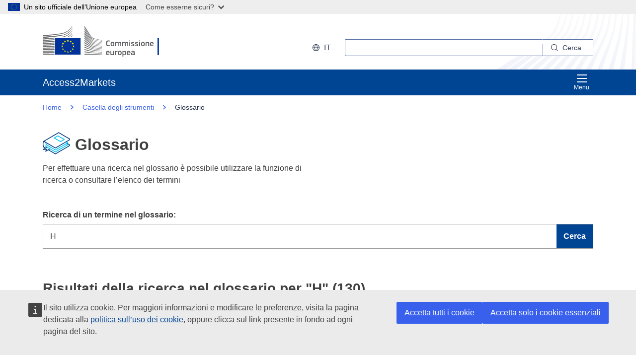

--- FILE ---
content_type: image/svg+xml;charset=UTF-8
request_url: https://trade.ec.europa.eu/access-to-markets/resources/images/logo/positive/logo-ec--it.svg
body_size: 8110
content:
<svg
  width="291"
  height="73"
  viewBox="0 0 291 73"
  fill="none"
  xmlns="http://www.w3.org/2000/svg"
>
<path
    d="M86.9932 27.5825H86.9369H28.567V66.232H86.9369H86.9932V27.5825Z"
    fill="#003399"
  />
<path
    d="M58.3093 33.4224H60.3442L58.703 34.6864L59.3421 36.6887L57.711 35.455L56.08 36.6887L56.7191 34.6864L55.0676 33.4224H57.0975L57.711 31.4707L58.3093 33.4224Z"
    fill="#FFED00"
  />
<path
    d="M58.3808 59.1988H60.4158L58.7796 60.4174L59.4137 62.3438L57.7826 61.1556L56.1516 62.3438L56.7958 60.4174L55.1392 59.1988H57.1691L57.7826 57.323L58.3808 59.1988Z"
    fill="#FFED00"
  />
<path
    d="M64.8283 57.4949H66.8684L65.2271 58.7084L65.8663 60.6348L64.2301 59.4466L62.5991 60.6348L63.2433 58.7084L61.5867 57.4949H63.6165L64.2301 55.614L64.8283 57.4949Z"
    fill="#FFED00"
  />
<path
    d="M64.8283 35.1415H66.8684L65.2271 36.36L65.8663 38.2864L64.2301 37.0982L62.5991 38.2864L63.2433 36.36L61.5867 35.1415H63.6165L64.2301 33.2656L64.8283 35.1415Z"
    fill="#FFED00"
  />
<path
    d="M69.6192 39.8792H71.6491L70.0129 41.0927L70.6469 43.0191L69.0159 41.8309L67.3848 43.0191L68.0291 41.0927L66.3724 39.8792H68.4023L69.0159 37.9983L69.6192 39.8792Z"
    fill="#FFED00"
  />
<path
    d="M69.6192 52.823H71.6491L70.0129 54.0415L70.6469 55.9679L69.0159 54.7797L67.3848 55.9679L68.0291 54.0415L66.3724 52.823H68.4023L69.0159 50.9471L69.6192 52.823Z"
    fill="#FFED00"
  />
<path
    d="M71.4087 46.25H73.4488L71.8076 47.4685L72.4467 49.3949L70.8105 48.2067L69.1795 49.3949L69.8237 47.4685L68.1671 46.25H70.197L70.8105 44.3741L71.4087 46.25Z"
    fill="#FFED00"
  />
<path
    d="M51.7391 35.1617H53.7689L52.1328 36.3751L52.7668 38.3016L51.1357 37.1133L49.5047 38.3016L50.1489 36.3751L48.4974 35.1617H50.5222L51.1357 33.2808L51.7391 35.1617Z"
    fill="#FFED00"
  />
<path
    d="M47.0811 39.8943H49.1212L47.4799 41.1078L48.1139 43.0342L46.4829 41.846L44.8518 43.0342L45.4961 41.1078L43.8395 39.8943H45.8693L46.4829 38.0134L47.0811 39.8943Z"
    fill="#FFED00"
  />
<path
    d="M45.3529 46.2702H47.3879L45.7517 47.4837L46.3857 49.4101L44.7547 48.2269L43.1237 49.4101L43.7679 47.4837L42.1164 46.2702H44.1411L44.7547 44.3893L45.3529 46.2702Z"
    fill="#FFED00"
  />
<path
    d="M47.0811 52.8381H49.1212L47.4799 54.0567L48.1139 55.9831L46.4829 54.7949L44.8518 55.9831L45.4961 54.0567L43.8395 52.8381H45.8693L46.4829 50.9623L47.0811 52.8381Z"
    fill="#FFED00"
  />
<path
    d="M51.8055 57.5101H53.8354L52.1992 58.7235L52.8332 60.6499L51.2022 59.4617L49.5711 60.6499L50.2154 58.7235L48.5639 57.5101H50.5886L51.2022 55.6292L51.8055 57.5101Z"
    fill="#FFED00"
  />
<path
    d="M95.8693 0.0465612C95.8693 0.0465612 107.869 18.9516 110.068 22.4151C112.262 25.8786 114.772 28.6241 123.653 30.4848C132.535 32.3455 136.4 33.2252 136.4 33.2252V33.8977C136.4 33.8977 130.755 32.7095 123.495 31.1067C116.234 29.5039 113.264 28.9629 109.956 24.4072C107.2 20.6151 95.8693 3.65668 95.8693 3.65668V0.0415039V0.0465612Z"
    fill="#6D6E70"
  />
<path
    d="M95.8693 21.6364C95.8693 21.6364 106.796 32.9572 109.956 36.2083C113.31 39.6566 117.6 40.9308 123.551 41.9825C129.232 42.9836 136.395 44.1415 136.395 44.1415V44.7786C136.395 44.7786 129.666 43.6864 123.551 42.655C117.553 41.6387 113.356 41.0724 109.92 37.9426C106.842 35.1415 95.8693 24.9634 95.8693 24.9634V21.6313V21.6364Z"
    fill="#6D6E70"
  />
<path
    d="M95.8693 26.7382C95.8693 26.7382 106.259 36.2792 109.956 39.5405C113.356 42.5388 116.112 43.4742 123.587 44.7837C131.062 46.0933 136.395 46.9073 136.395 46.9073V47.5798C136.395 47.5798 129.63 46.4826 123.551 45.5219C117.472 44.5663 113.596 44.1871 109.956 41.2697C105.758 37.9023 95.8693 29.8528 95.8693 29.8528V26.7332V26.7382Z"
    fill="#6D6E70"
  />
<path
    d="M95.8693 32.1736C95.8693 32.1736 107.737 41.4871 109.956 43.1152C112.175 44.7433 115.109 46.6444 123.623 47.8629C132.064 49.0713 136.395 49.668 136.395 49.668V50.3758C136.395 50.3758 128.741 49.2787 123.623 48.6416C118.505 48.0045 114.583 47.7315 109.991 44.7079C105.523 41.7652 95.8693 35.0455 95.8693 35.0455V32.1736Z"
    fill="#6D6E70"
  />
<path
    d="M95.8693 37.4016C95.8693 37.4016 107.772 45.2387 110.027 46.4825C112.282 47.7213 114.931 49.7438 123.623 50.8409C132.315 51.9381 136.395 52.4336 136.395 52.4336V53.1061C136.395 53.1061 129.206 52.3275 123.587 51.7258C117.973 51.1241 114.143 50.31 109.956 48.0398C105.768 45.7747 95.8693 40.0511 95.8693 40.0511V37.4016Z"
    fill="#6D6E70"
  />
<path
    d="M95.8693 42.6297C95.8693 42.6297 106.392 48.2926 109.956 50.0572C113.928 52.0291 117.364 52.9746 123.587 53.7078C129.697 54.4258 136.395 55.1235 136.395 55.1235V55.7606C136.395 55.7606 130.203 55.1033 123.587 54.4864C117.027 53.8696 114.69 53.5864 109.956 51.5083C105.722 49.6477 95.8693 45.1072 95.8693 45.1072V42.6246V42.6297Z"
    fill="#6D6E70"
  />
<path
    d="M95.8693 47.9286C95.8693 47.9286 104.183 51.4477 110.027 53.7432C115.774 55.9983 120.166 56.1904 123.658 56.5797C125.197 56.7516 136.395 57.8893 136.395 57.8893V58.5264C136.395 58.5264 129.707 57.9955 123.623 57.4646C117.538 56.9337 114.915 56.7061 109.991 55.0932C105.006 53.455 95.8693 50.305 95.8693 50.305V47.9336V47.9286Z"
    fill="#6D6E70"
  />
<path
    d="M95.8693 53.3337C95.8693 53.3337 104.265 55.9073 109.991 57.3939C115.718 58.8804 120.974 59.4871 123.623 59.659C126.271 59.836 136.4 60.65 136.4 60.65V61.2517C136.4 61.2517 130.638 60.8624 123.587 60.3669C117.886 59.9675 113.31 59.5427 109.956 58.8096C106.244 58.0006 95.8693 55.5635 95.8693 55.5635V53.3337Z"
    fill="#6D6E70"
  />
<path
    d="M95.8693 58.6477C95.8693 58.6477 102.736 59.8207 109.991 61.0089C115.432 61.8988 122.799 62.4601 123.587 62.4955C124.374 62.5309 136.395 63.3449 136.395 63.3449V63.982C136.395 63.982 128.7 63.5876 123.587 63.3095C118.259 63.0162 112.962 62.6977 109.956 62.3893C103.217 61.6966 95.8693 60.7764 95.8693 60.7764V58.6477Z"
    fill="#6D6E70"
  />
<path
    d="M95.8693 64.1489C95.8693 64.1489 106.699 64.5534 109.991 64.6242C113.284 64.695 136.395 65.6152 136.395 65.6152V66.2371H95.8693V64.1489Z"
    fill="#6D6E70"
  />
<path
    d="M123.582 33.4072C113.78 31.319 111.561 27.7747 109.915 25.5803C108.268 23.3808 95.8642 5.45667 95.8642 5.45667V8.7533C96.355 9.38532 106.97 23.8763 109.95 27.6685C113.31 31.941 118.571 32.9117 123.582 33.9735C128.587 35.0353 136.395 36.5168 136.395 36.5168V35.9505C136.395 35.9505 126.118 33.9432 123.582 33.4072Z"
    fill="#6D6E70"
  />
<path
    d="M123.582 36.2437C115.534 34.6864 112.277 32.1685 109.915 29.1246C107.552 26.0758 95.8642 10.4875 95.8642 10.4875V14.3201C96.355 14.8915 107.046 27.7949 109.915 31.0409C113.259 34.828 117.927 35.8241 123.582 36.8505C129.237 37.8769 136.39 39.2218 136.39 39.2218V38.6555C136.39 38.6555 128.224 37.1437 123.582 36.2488V36.2437Z"
    fill="#6D6E70"
  />
<path
    d="M123.582 39.1815C115.212 37.5736 113.494 36.2539 109.95 32.4163C107.721 30.0045 96.3448 16.7219 95.8642 16.1606V19.7C95.8642 19.7 106.494 30.9146 109.915 34.2264C114.399 38.5747 118.607 38.9034 123.582 39.7882C128.557 40.673 136.39 42.0888 136.39 42.0888V41.4871C136.39 41.4871 126.931 39.8286 123.582 39.1865V39.1815Z"
    fill="#6D6E70"
  />
<path
    d="M0.782944 27.8202C0.782944 27.8202 28.4954 24.8977 36.2569 23.8207C48.5281 22.1218 58.57 20.3117 67.8603 6.23025C67.8603 6.23025 67.8705 5.43138 67.8603 5.07239C62.1696 13.6325 54.3211 19.4724 43.5122 21.1662C32.9539 22.8246 0.777832 25.2466 0.777832 25.2466V27.8202H0.782944Z"
    fill="#6D6E70"
  />
<path
    d="M0.777832 24.3263C0.777832 24.3263 26.4604 21.146 34.9224 19.9729C48.3082 18.1224 57.7212 16.4589 67.8552 1.09819C67.8552 1.09819 67.8603 0.435835 67.8552 0.0465088C61.648 9.38528 53.9836 15.4173 42.1931 17.2679C30.6735 19.078 0.777832 21.7173 0.777832 21.7173V24.3314V24.3263Z"
    fill="#6D6E70"
  />
<path d="M26.9973 64.1741H0.793167V66.2269H26.9973V64.1741Z" fill="#6D6E70" />
<path
    d="M67.8552 22.6123C67.8552 22.6123 67.8705 21.4039 67.8654 21.146C66.6332 23.0016 65.0124 24.6853 63.141 26.1668H64.9766C66.0094 25.1151 66.9758 23.937 67.8501 22.6123H67.8552Z"
    fill="#6D6E70"
  />
<path
    d="M67.8552 17.1517C67.8552 17.1517 67.8654 16.0798 67.8603 15.7865C64.8897 20.2562 60.4669 23.8258 55.3539 26.1921L58.3706 26.182C61.8577 24.1747 65.0993 21.323 67.8501 17.1517H67.8552Z"
    fill="#6D6E70"
  />
<path
    d="M67.8552 11.691C67.8552 11.691 67.8654 10.7556 67.8552 10.432C62.686 18.2135 54.6483 23.5376 44.8212 25.0798C42.4948 25.4438 38.706 25.8483 34.3037 26.2579L46.3039 26.2174C54.224 24.473 61.6378 21.1006 67.845 11.691H67.8552Z"
    fill="#6D6E70"
  />
<path
    d="M27.0024 60.7157C13.6319 60.7865 0.793167 60.8421 0.793167 60.8421V62.9809C0.793167 62.9809 14.2403 62.8848 27.0024 62.7786V60.7157Z"
    fill="#6D6E70"
  />
<path
    d="M27.0024 57.0449C13.7239 57.1916 0.788055 57.3028 0.788055 57.3028V59.4871C0.788055 59.4871 14.3733 59.3101 27.0024 59.1129V57.0449Z"
    fill="#6D6E70"
  />
<path
    d="M26.9973 53.364C13.816 53.5915 0.788055 53.7635 0.788055 53.7635V55.9932C0.788055 55.9932 14.5164 55.7252 26.9973 55.432V53.364Z"
    fill="#6D6E70"
  />
<path
    d="M27.0024 49.6629C13.9182 49.9814 0.788055 50.2191 0.788055 50.2191V52.4893C0.788055 52.4893 14.6749 52.1151 27.0024 51.7258V49.6578V49.6629Z"
    fill="#6D6E70"
  />
<path
    d="M27.0075 45.9517C14.0205 46.3612 0.788055 46.6848 0.788055 46.6848V49.0005C0.788055 49.0005 14.8437 48.5152 27.0075 48.0196V45.9567V45.9517Z"
    fill="#6D6E70"
  />
<path
    d="M27.0024 42.2253C14.1176 42.741 0.788055 43.1455 0.788055 43.1455V45.5017C0.788055 45.5017 15.0175 44.8848 27.0024 44.273V42.2202V42.2253Z"
    fill="#6D6E70"
  />
<path
    d="M27.0075 38.4735C14.2199 39.1005 0.782944 39.601 0.782944 39.601V42.0027C0.782944 42.0027 15.2016 41.2392 27.0075 40.5061V38.4735Z"
    fill="#6D6E70"
  />
<path
    d="M27.0075 34.7017C14.317 35.45 0.782944 36.0618 0.782944 36.0618V38.5039C0.782944 38.5039 15.3959 37.5736 27.0075 36.714V34.7017Z"
    fill="#6D6E70"
  />
<path
    d="M27.0075 30.9095C14.404 31.7893 0.782944 32.5275 0.782944 32.5275V35.0152C0.782944 35.0152 15.5902 33.8927 27.0075 32.9017V30.9146V30.9095Z"
    fill="#6D6E70"
  />
<path
    d="M27.0075 27.0819C14.4807 28.1083 0.777832 28.983 0.777832 28.983V31.5111C0.777832 31.5111 15.7845 30.1662 27.0075 29.0336V27.0819Z"
    fill="#6D6E70"
  />
<path d="M267.017 67.2475V28.0431H263.675V67.2475H267.017Z" fill="#003399" />
<path
    d="M150.677 33.6293C151.632 33.6293 153.214 33.7679 154.246 34.194C154.559 34.3327 154.677 34.4867 154.615 34.7999L154.441 35.6008C154.384 35.837 154.287 35.9345 153.932 35.8934C152.977 35.7754 151.807 35.6419 150.79 35.6419C148.136 35.6419 147.746 37.7879 147.746 40.3242C147.746 42.8605 148.233 44.8885 150.79 44.8885C151.92 44.8885 152.88 44.7704 153.932 44.6369C154.302 44.5958 154.379 44.6934 154.461 44.9501L154.615 45.6894C154.692 46.0026 154.595 46.1771 154.281 46.3158C153.327 46.7265 151.627 46.9011 150.672 46.9011C146.324 46.9011 145.405 43.682 145.405 40.3653C145.405 37.0486 146.226 33.6344 150.672 33.6344L150.677 33.6293Z"
    fill="#58595B"
  />
<path
    d="M160.201 46.8701C156.279 46.8701 156.027 44.0052 156.027 41.777C156.027 39.9441 156.438 36.9612 160.201 36.9612C163.964 36.9612 164.514 39.4769 164.514 41.777C164.514 44.0771 164.242 46.8701 160.201 46.8701ZM160.222 38.8351C158.563 38.8351 158.194 39.8876 158.194 41.9156C158.194 43.9436 158.563 44.9961 160.201 44.9961C161.977 44.9961 162.327 44.0001 162.327 41.9156C162.327 39.8312 161.993 38.8351 160.222 38.8351Z"
    fill="#58595B"
  />
<path
    d="M180.039 46.716H178.633C178.36 46.716 178.263 46.598 178.263 46.3464V40.8066C178.263 39.3639 177.914 38.9532 176.938 38.9532C176.214 38.9532 175.044 39.518 174.443 39.8311C174.443 40.0262 174.464 40.3754 174.464 40.8272V46.3464C174.464 46.5826 174.387 46.716 174.094 46.716H172.672C172.42 46.716 172.338 46.598 172.338 46.3464V40.7091C172.338 39.518 172.025 38.9532 171.049 38.9532C170.367 38.9532 169.273 39.4409 168.534 39.8311V46.3464C168.534 46.5826 168.436 46.716 168.164 46.716H166.757C166.506 46.716 166.408 46.598 166.408 46.3464V37.5464C166.408 37.2949 166.506 37.1562 166.757 37.1562H168.144C168.436 37.1562 168.534 37.3103 168.534 37.5464V38.1112L168.554 38.1317C169.314 37.6029 170.387 37.0228 171.46 36.9817C172.59 36.9817 173.529 37.2179 174.13 38.3474C175.105 37.6235 176.317 36.9817 177.565 36.9817C180.142 36.9817 180.394 38.6606 180.394 40.6115V46.3464C180.394 46.5826 180.317 46.716 180.044 46.716H180.039Z"
    fill="#58595B"
  />
<path
    d="M196.114 46.716H194.708C194.436 46.716 194.338 46.598 194.338 46.3464V40.8066C194.338 39.3639 193.989 38.9532 193.013 38.9532C192.29 38.9532 191.119 39.518 190.518 39.8311C190.518 40.0262 190.539 40.3754 190.539 40.8272V46.3464C190.539 46.5826 190.462 46.716 190.169 46.716H188.747C188.495 46.716 188.413 46.598 188.413 46.3464V40.7091C188.413 39.518 188.1 38.9532 187.125 38.9532C186.442 38.9532 185.348 39.4409 184.609 39.8311V46.3464C184.609 46.5826 184.511 46.716 184.239 46.716H182.832C182.581 46.716 182.483 46.598 182.483 46.3464V37.5464C182.483 37.2949 182.581 37.1562 182.832 37.1562H184.219C184.511 37.1562 184.609 37.3103 184.609 37.5464V38.1112L184.629 38.1317C185.389 37.6029 186.462 37.0228 187.535 36.9817C188.665 36.9817 189.604 37.2179 190.205 38.3474C191.181 37.6235 192.387 36.9817 193.64 36.9817C196.217 36.9817 196.469 38.6606 196.469 40.6115V46.3464C196.469 46.5826 196.392 46.716 196.12 46.716H196.114Z"
    fill="#58595B"
  />
<path
    d="M199.939 35.7546C198.923 35.7546 198.789 35.1899 198.789 34.6251C198.789 33.9987 199.005 33.511 199.939 33.511C200.874 33.511 201.089 33.9577 201.089 34.6251C201.089 35.2309 200.915 35.7546 199.939 35.7546ZM200.971 46.3464C200.971 46.562 200.894 46.716 200.622 46.716H199.236C198.964 46.716 198.846 46.5979 198.846 46.3464V37.531C198.846 37.2589 198.964 37.1614 199.236 37.1614H200.622C200.894 37.1614 200.971 37.3154 200.971 37.531V46.3464Z"
    fill="#58595B"
  />
<path
    d="M206.593 46.8701C205.618 46.8701 204.309 46.7315 203.569 46.4388C203.179 46.2848 203.102 46.1051 203.159 45.7971L203.297 45.1553C203.354 44.8421 203.492 44.8216 203.806 44.8626C204.663 45.0013 205.911 45.0988 206.578 45.0988C207.826 45.0988 208.334 44.7651 208.334 43.9847C208.334 43.0862 208 42.8911 206.773 42.7166C204.863 42.4445 203.184 42.0337 203.184 39.9082C203.184 37.9777 204.668 36.9612 206.85 36.9612C207.651 36.9612 208.996 37.0793 209.818 37.3924C210.151 37.5311 210.285 37.6851 210.228 37.9777L210.074 38.6811C210.018 38.9532 209.9 38.9943 209.546 38.9532C208.709 38.8557 207.615 38.7376 206.891 38.7376C205.644 38.7376 205.351 39.0867 205.351 39.8312C205.351 40.5756 205.818 40.6886 207.009 40.8837C208.863 41.1558 210.542 41.5254 210.542 43.8512C210.542 46.177 208.611 46.8752 206.604 46.8752L206.593 46.8701Z"
    fill="#58595B"
  />
<path
    d="M215.547 46.8701C214.572 46.8701 213.263 46.7315 212.523 46.4388C212.133 46.2848 212.056 46.1051 212.113 45.7971L212.251 45.1553C212.308 44.8421 212.446 44.8216 212.759 44.8626C213.617 45.0013 214.864 45.0988 215.532 45.0988C216.779 45.0988 217.288 44.7651 217.288 43.9847C217.288 43.0862 216.954 42.8911 215.727 42.7166C213.817 42.4445 212.138 42.0337 212.138 39.9082C212.138 37.9777 213.622 36.9612 215.804 36.9612C216.605 36.9612 217.95 37.0793 218.772 37.3924C219.105 37.5311 219.239 37.6851 219.182 37.9777L219.028 38.6811C218.972 38.9532 218.854 38.9943 218.499 38.9532C217.663 38.8557 216.569 38.7376 215.845 38.7376C214.597 38.7376 214.305 39.0867 214.305 39.8312C214.305 40.5756 214.772 40.6886 215.963 40.8837C217.817 41.1558 219.495 41.5254 219.495 43.8512C219.495 46.177 217.565 46.8752 215.558 46.8752L215.547 46.8701Z"
    fill="#58595B"
  />
<path
    d="M222.668 35.7546C221.652 35.7546 221.518 35.1899 221.518 34.6251C221.518 33.9987 221.734 33.511 222.668 33.511C223.603 33.511 223.818 33.9577 223.818 34.6251C223.818 35.2309 223.644 35.7546 222.668 35.7546ZM223.7 46.3464C223.7 46.562 223.623 46.716 223.351 46.716H221.965C221.693 46.716 221.575 46.5979 221.575 46.3464V37.531C221.575 37.2589 221.693 37.1614 221.965 37.1614H223.351C223.623 37.1614 223.7 37.3154 223.7 37.531V46.3464Z"
    fill="#58595B"
  />
<path
    d="M230.103 46.8701C226.18 46.8701 225.929 44.0052 225.929 41.777C225.929 39.9441 226.339 36.9612 230.103 36.9612C233.866 36.9612 234.415 39.4769 234.415 41.777C234.415 44.0771 234.143 46.8701 230.103 46.8701ZM230.123 38.8351C228.465 38.8351 228.095 39.8876 228.095 41.9156C228.095 43.9436 228.465 44.9961 230.103 44.9961C231.879 44.9961 232.228 44.0001 232.228 41.9156C232.228 39.8312 231.894 38.8351 230.123 38.8351Z"
    fill="#58595B"
  />
<path
    d="M244.206 46.716H242.799C242.548 46.716 242.43 46.598 242.43 46.3464L242.45 40.8631C242.45 39.7131 242.178 38.9532 241.044 38.9532C240.263 38.9532 238.897 39.5796 238.369 39.8311V46.3464C238.369 46.5826 238.271 46.716 237.999 46.716H236.613C236.341 46.716 236.243 46.598 236.243 46.3464V37.5464C236.243 37.2949 236.341 37.1562 236.613 37.1562H237.999C238.271 37.1562 238.369 37.2949 238.369 37.5464V38.1317C238.369 38.1317 238.41 38.1523 238.425 38.1523C239.149 37.644 240.515 36.9817 241.701 36.9817C244.335 36.9817 244.566 38.717 244.566 40.6885V46.3464C244.566 46.5826 244.489 46.716 244.196 46.716H244.206Z"
    fill="#58595B"
  />
<path
    d="M248.637 42.5213C248.693 44.4929 249.397 45.0371 250.999 45.0371C251.702 45.0371 252.796 44.8985 253.535 44.8214C253.884 44.7804 254.002 44.7804 254.064 45.1552L254.182 45.7969C254.238 46.0896 254.202 46.2436 253.848 46.4028C253.088 46.6954 251.666 46.8905 250.706 46.8905C246.979 46.8905 246.434 44.5134 246.434 41.9771C246.434 40.0826 246.783 36.9662 250.588 36.9662C254.079 36.9662 254.705 39.2304 254.762 41.3354C254.782 42.0387 254.587 42.5265 253.807 42.5265H248.637V42.5213ZM248.657 41.0581H252.518C252.518 39.867 252.205 38.7169 250.588 38.7169C249.145 38.7169 248.755 39.5949 248.657 41.0581Z"
    fill="#58595B"
  />
<path
    d="M147.597 63.058C147.653 65.0295 148.356 65.5737 149.958 65.5737C150.662 65.5737 151.755 65.4351 152.495 65.3581C152.844 65.317 152.962 65.317 153.023 65.6918L153.141 66.3336C153.198 66.6262 153.162 66.7802 152.808 66.9394C152.048 67.232 150.626 67.4271 149.666 67.4271C145.938 67.4271 145.394 65.05 145.394 62.5137C145.394 60.6192 145.743 57.5028 149.548 57.5028C153.039 57.5028 153.665 59.767 153.722 61.872C153.742 62.5754 153.547 63.0631 152.767 63.0631H147.597V63.058ZM147.617 61.5947H151.478C151.478 60.4036 151.165 59.2535 149.548 59.2535C148.105 59.2535 147.715 60.1315 147.617 61.5947Z"
    fill="#58595B"
  />
<path
    d="M163.4 67.2527H162.013C161.721 67.2527 161.644 67.114 161.644 66.883V66.2772L161.603 66.2566C160.843 66.7855 159.513 67.4272 158.327 67.4272C155.693 67.4272 155.442 65.8664 155.442 63.8179V58.0831C155.442 57.8469 155.539 57.6929 155.811 57.6929H157.234C157.485 57.6929 157.583 57.8315 157.583 58.0831V63.5663C157.583 64.7369 157.819 65.4763 159.005 65.4763C159.842 65.4763 161.13 64.8499 161.639 64.5983V58.0831C161.639 57.8469 161.716 57.6929 162.008 57.6929H163.395C163.667 57.6929 163.764 57.8315 163.764 58.0831V66.883C163.764 67.1346 163.667 67.2527 163.395 67.2527H163.4Z"
    fill="#58595B"
  />
<path
    d="M168.354 66.883C168.354 67.1192 168.257 67.2527 167.985 67.2527H166.583C166.311 67.2527 166.213 67.1346 166.213 66.883V58.083C166.213 57.8315 166.311 57.6929 166.583 57.6929H167.969C168.262 57.6929 168.359 57.8469 168.359 58.083V58.9404L168.4 58.9815C168.986 58.4373 170.372 57.7699 171.286 57.5953C171.537 57.5388 171.717 57.5953 171.753 57.929L171.892 59.2382C171.912 59.5103 171.933 59.6284 171.522 59.7054C170.428 59.9211 169.042 60.3113 168.359 60.6039V66.883H168.354Z"
    fill="#58595B"
  />
<path
    d="M176.938 67.4068C173.016 67.4068 172.764 64.542 172.764 62.3138C172.764 60.4809 173.175 57.4979 176.938 57.4979C180.702 57.4979 181.251 60.0137 181.251 62.3138C181.251 64.6139 180.979 67.4068 176.938 67.4068ZM176.959 59.3719C175.301 59.3719 174.931 60.4244 174.931 62.4524C174.931 64.4804 175.301 65.5329 176.938 65.5329C178.715 65.5329 179.064 64.5369 179.064 62.4524C179.064 60.3679 178.73 59.3719 176.959 59.3719Z"
    fill="#58595B"
  />
<path
    d="M187.71 67.4274C187.068 67.4274 186.17 67.3094 185.271 66.9962L185.251 67.0167V70.4515C185.251 70.6671 185.194 70.8417 184.881 70.8417H183.495C183.182 70.8417 183.125 70.703 183.125 70.4515V58.0833C183.125 57.8317 183.223 57.6931 183.495 57.6931H184.881C185.153 57.6931 185.23 57.8471 185.23 58.0833V58.6686L185.287 58.7096C185.99 58.2219 187.238 57.5391 188.367 57.5391C190.924 57.5391 191.586 59.4695 191.586 62.4165C191.586 65.5946 190.785 67.4274 187.705 67.4274H187.71ZM187.864 59.49C187.063 59.49 185.836 60.0548 185.251 60.368V65.2454C186.129 65.497 186.832 65.5792 187.494 65.5792C188.901 65.5792 189.389 64.8552 189.389 62.4011C189.389 59.947 188.901 59.4952 187.869 59.4952L187.864 59.49Z"
    fill="#58595B"
  />
<path
    d="M195.339 63.058C195.396 65.0295 196.099 65.5737 197.701 65.5737C198.404 65.5737 199.498 65.4351 200.237 65.3581C200.586 65.317 200.704 65.317 200.766 65.6918L200.884 66.3336C200.941 66.6262 200.905 66.7802 200.55 66.9394C199.791 67.232 198.368 67.4271 197.408 67.4271C193.681 67.4271 193.137 65.05 193.137 62.5137C193.137 60.6192 193.486 57.5028 197.29 57.5028C200.781 57.5028 201.408 59.767 201.464 61.872C201.485 62.5754 201.29 63.0631 200.509 63.0631H195.339V63.058ZM195.36 61.5947H199.221C199.221 60.4036 198.908 59.2535 197.29 59.2535C195.848 59.2535 195.457 60.1315 195.36 61.5947Z"
    fill="#58595B"
  />
<path
    d="M209.268 66.1435C208.293 66.8828 206.984 67.4116 205.68 67.4116C203.61 67.4116 203.005 66.2821 203.005 64.6443C202.984 62.3596 204.216 61.3841 206.67 61.3841H209.166V60.8758C209.166 59.7053 208.734 59.2945 207.138 59.2945C206.496 59.2945 205.264 59.3921 204.483 59.4691C204.093 59.5256 203.996 59.5102 203.939 59.2329L203.764 58.509C203.723 58.2574 203.785 58.0983 204.211 57.9237C205.048 57.6311 206.593 57.4924 207.507 57.4924C210.88 57.4924 211.291 58.8787 211.291 61.0607V64.824C211.291 65.6249 211.389 65.6455 211.995 65.7225C212.287 65.743 212.364 65.7995 212.364 66.0151V66.8366C212.364 67.0522 212.226 67.1857 211.897 67.2473C211.584 67.3038 211.271 67.3449 210.978 67.3449C210.059 67.3449 209.494 67.0728 209.299 66.1537L209.258 66.1332L209.268 66.1435ZM209.15 62.9038H206.768C205.792 62.9038 205.166 63.253 205.166 64.5416C205.166 65.399 205.459 65.6711 206.378 65.6711C207.215 65.6711 208.406 65.1834 209.15 64.7521V62.8987V62.9038Z"
    fill="#58595B"
  />
</svg>


--- FILE ---
content_type: image/svg+xml;charset=UTF-8
request_url: https://trade.ec.europa.eu/access-to-markets/resources/images/icons/A2M_icons_glossary_color.svg
body_size: 701
content:
<?xml version="1.0" encoding="utf-8"?>
<!-- Generator: Adobe Illustrator 24.1.2, SVG Export Plug-In . SVG Version: 6.00 Build 0)  -->
<svg version="1.1" id="Capa_2" xmlns="http://www.w3.org/2000/svg" xmlns:xlink="http://www.w3.org/1999/xlink" x="0px" y="0px"
	 viewBox="0 0 200 159" style="enable-background:new 0 0 200 159;" xml:space="preserve">
<style type="text/css">
	.st0{fill:none;stroke:#003D84;stroke-width:5.5991;stroke-linecap:round;stroke-linejoin:round;stroke-miterlimit:10;}
	.st1{fill:none;stroke:#00C0F3;stroke-width:5.5991;stroke-linecap:round;stroke-linejoin:round;stroke-miterlimit:10;}
</style>
<polyline class="st0" points="31.5,107.2 28.8,108.7 2.1,124.3 27,121.6 20.8,137 49.3,120.4 51.7,119 "/>
<polyline class="st0" points="172,79.7 196,93.7 90.1,155.3 39.7,126 "/>
<polyline class="st1" points="166.5,68.9 178.6,75.9 90.1,127.3 23.5,88.6 "/>
<polyline class="st1" points="166.5,82.9 178.6,89.9 90.1,141.3 21.2,101.2 "/>
<line class="st0" x1="19.4" y1="114.2" x2="7.6" y2="107.3"/>
<path class="st0" d="M7.6,65.4c-6.8,5.5-8.1,29.6,0,41.9"/>
<path class="st1" d="M21.2,101.2c0,0,5.3-9.8,0-27.9"/>
<polygon class="st1" points="107.7,26.7 153.2,53 126.7,68.4 81.3,42.1 "/>
<polygon class="st0" points="113.2,4 196,51.8 90,113.4 7.6,65.4 29.5,52.7 "/>
</svg>
